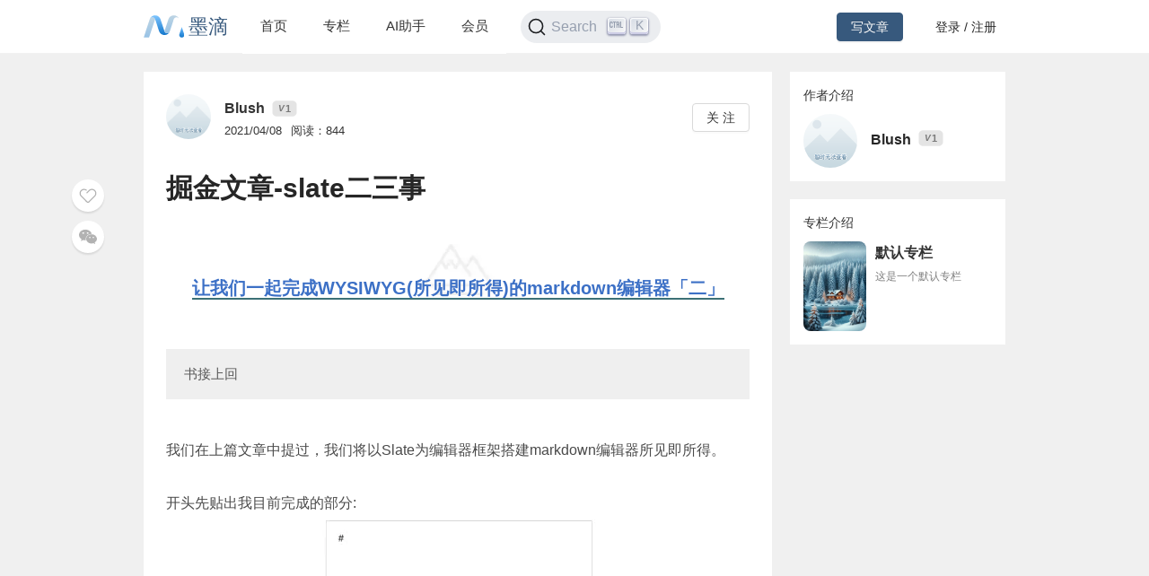

--- FILE ---
content_type: text/html; charset=utf-8
request_url: https://mdnice.com/writing/a8e2c5a5be5e4e5999d9c0db73711096
body_size: 8280
content:
<!DOCTYPE html><html><head><meta name="viewport" content="user-scalable=no,initial-scale=1,maximum-scale=1,minimum-scale=1,width=device-width,height=device-height"/><meta charSet="utf-8"/><meta http-equiv="X-UA-Compatible" content="IE=edge"/><link rel="icon" type="image/png" sizes="32x32" href="/favicon-32x32.png"/><link rel="icon" type="image/png" sizes="16x16" href="/favicon-16x16.png"/><title>墨滴社区</title><meta name="next-head-count" content="6"/><link rel="preload" href="/_next/static/css/99fd28c8.cbcf72ac.chunk.css" as="style"/><link rel="stylesheet" href="/_next/static/css/99fd28c8.cbcf72ac.chunk.css" data-n-g=""/><link rel="preload" href="/_next/static/css/styles.240886f5.chunk.css" as="style"/><link rel="stylesheet" href="/_next/static/css/styles.240886f5.chunk.css" data-n-g=""/><noscript data-n-css=""></noscript><link rel="preload" href="/_next/static/chunks/main-b82ae55c5b30400b5a69.js" as="script"/><link rel="preload" href="/_next/static/chunks/webpack-147ea3ada7109f6dc0bb.js" as="script"/><link rel="preload" href="/_next/static/chunks/framework.0c239260661ae1d12aa2.js" as="script"/><link rel="preload" href="/_next/static/chunks/99fd28c8.869b0eae3f0cff4d601b.js" as="script"/><link rel="preload" href="/_next/static/chunks/dac041ceed1ee26c1e16e104d2190d8271954285.cd3aa3673ce3a49984f4.js" as="script"/><link rel="preload" href="/_next/static/chunks/3a45ee718ef6ab18e4aa41a03d884c521e950c1a.20a0b4d90dbea97d9a42.js" as="script"/><link rel="preload" href="/_next/static/chunks/8d1bb844a74473ea14a7805fadcfb6e83056318c.98f84121cb582997d174.js" as="script"/><link rel="preload" href="/_next/static/chunks/35a9b86bf41ca55ed2bf693c4c3a53cae04657bf.b8d5ed0a5ca43af6dab5.js" as="script"/><link rel="preload" href="/_next/static/chunks/11c0df1a29bf33170b7983f4b17da2d6ebf5539f.0b2951295073cc9c7a9a.js" as="script"/><link rel="preload" href="/_next/static/chunks/c42987db7f01b8b025e2087b0353fe89e1a15fda.5c10d2ef2c1cd0f6e84d.js" as="script"/><link rel="preload" href="/_next/static/chunks/36668fb381692947118f0dea4552c43eecc985fe.9f92e9ed3bcc1cec2ce7.js" as="script"/><link rel="preload" href="/_next/static/chunks/d511d4d17304b938dec199dc3228edce191ed9da.217318f7577760e0f079.js" as="script"/><link rel="preload" href="/_next/static/chunks/0af79db2e64fe1cedba797d64ecc820b92eea113.689762280968d66a9a75.js" as="script"/><link rel="preload" href="/_next/static/chunks/770094b79bfecbe37a9c20ed6f3a97b62603965f.3b1285238eed570fa1bc.js" as="script"/><link rel="preload" href="/_next/static/chunks/b589fcb92c620b81a5585d8092dd58259bee2dc0.19c69bf3f382c0e572de.js" as="script"/><link rel="preload" href="/_next/static/chunks/3d27b0a58b6221ed73e89f6fd5bfe444aca439ff.af3b3ae017e7505aa53b.js" as="script"/><link rel="preload" href="/_next/static/chunks/346019a0dd6641a8c703d9101aeb4c33c0f746ae.34d4d1fdf107b5278e39.js" as="script"/><link rel="preload" href="/_next/static/chunks/styles.7f4a2a65eea97665d51a.js" as="script"/><link rel="preload" href="/_next/static/chunks/pages/_app-fa92648b3579ebab947a.js" as="script"/><link rel="preload" href="/_next/static/chunks/5464e60645fa37f73bec969fa8c00fdc859f8758.92a22c67709061d550c2.js" as="script"/><link rel="preload" href="/_next/static/chunks/4aa92f2a156bc93edc1811c37f5daeb87678f43a.bffeb261932a347c4ffb.js" as="script"/><link rel="preload" href="/_next/static/chunks/pages/writing/%5Bid%5D-15cd20bd9fa1bda23fdf.js" as="script"/><style data-styled="" data-styled-version="5.2.1">#nprogress .bar{background:#37597d;}/*!sc*/
#nprogress .peg{box-shadow:0 0 10px #37597d,0 0 5px #37597d;}/*!sc*/
#nprogress .spinner-icon{border-top-color:#37597d;border-left-color:#37597d;}/*!sc*/
data-styled.g4[id="sc-global-jgxDIz1"]{content:"sc-global-jgxDIz1,"}/*!sc*/
</style></head><body><div id="__next"></div><script id="__NEXT_DATA__" type="application/json">{"props":{"pageProps":{"query":{"id":"a8e2c5a5be5e4e5999d9c0db73711096"},"ieBrowser":false,"needRefresh":false,"writingDetail":{"id":431,"outId":"a8e2c5a5be5e4e5999d9c0db73711096","articleOutId":"a8e2c5a5be5e4e5999d9c0db73711096","html":"\u003ch1 data-tool=\"mdnice编辑器\" style=\"padding: 0px; font-weight: bold; color: black; font-size: 24px; text-align: center; background-image: url(https://files.mdnice.com/mountain_2.png); background-position: center top; background-repeat: no-repeat; background-size: 95px; line-height: 95px; margin-top: 38px; margin-bottom: 10px;\"\u003e\u003cspan class=\"prefix\" style=\"display: none;\"\u003e\u003c/span\u003e\u003cspan class=\"content\" style=\"font-size: 20px; color: rgb(60, 112, 198); border-bottom: 2px solid #3C7076;\"\u003e让我们一起完成WYSIWYG(所见即所得)的markdown编辑器「二」\u003c/span\u003e\u003cspan class=\"suffix\"\u003e\u003c/span\u003e\u003c/h1\u003e \n\u003cblockquote class=\"multiquote-1\" data-tool=\"mdnice编辑器\" style=\"border: none; font-size: 0.9em; overflow: auto; overflow-scrolling: touch; background: rgba(0, 0, 0, 0.05); color: #6a737d; padding-top: 10px; padding-bottom: 10px; padding-left: 20px; padding-right: 10px; margin-bottom: 20px; margin-top: 20px; padding: 15px 20px; line-height: 27px; background-color: rgb(239, 239, 239); border-left: none; display: block;\"\u003e \n \u003cp style=\"padding-bottom: 8px; padding-top: 23px; margin: 0px; line-height: 26px; padding: 0px; font-size: 15px; color: rgb(89,89,89);\"\u003e书接上回\u003c/p\u003e \n\u003c/blockquote\u003e \n\u003cp data-tool=\"mdnice编辑器\" style=\"font-size: 16px; padding-bottom: 8px; margin: 0; padding-top: 23px; color: rgb(74,74,74); line-height: 1.75em;\"\u003e我们在上篇文章中提过，我们将以Slate为编辑器框架搭建markdown编辑器所见即所得。\u003c/p\u003e \n\u003cp data-tool=\"mdnice编辑器\" style=\"font-size: 16px; padding-bottom: 8px; margin: 0; padding-top: 23px; color: rgb(74,74,74); line-height: 1.75em;\"\u003e开头先贴出我目前完成的部分: \u003cimg src=\"https://files.mdnice.com/user/6221/d93a1a38-1cf7-4daa-9247-587dd823f67d.gif\" alt style=\"display: block; margin: 0 auto; max-width: 100%; border-radius: 4px; margin-bottom: 25px;\"\u003e\u003c/p\u003e \n\u003cp data-tool=\"mdnice编辑器\" style=\"font-size: 16px; padding-bottom: 8px; margin: 0; padding-top: 23px; color: rgb(74,74,74); line-height: 1.75em;\"\u003e强烈推荐\u003ca href=\"https://remixicon.com/\" style=\"word-wrap: break-word; font-weight: bold; color: rgb(60, 112, 198); text-decoration: none; border-bottom: 1px solid rgb(60, 112, 198);\"\u003eremixicon\u003c/a\u003e，风格统一，icon量多，用过的开发都说好，适合我们这些视觉审美差的开发者。\u003c/p\u003e \n\u003cp data-tool=\"mdnice编辑器\" style=\"font-size: 16px; padding-bottom: 8px; margin: 0; padding-top: 23px; color: rgb(74,74,74); line-height: 1.75em;\"\u003e目前我完成了标题的所见即所得以及表格的所见即所得；图片目前完成了百分之五十，未来想支持多种功能，例如横屏滑动，九宫格布局....\u003c/p\u003e \n\u003ch1 data-tool=\"mdnice编辑器\" style=\"padding: 0px; font-weight: bold; color: black; font-size: 24px; text-align: center; background-image: url(https://files.mdnice.com/mountain_2.png); background-position: center top; background-repeat: no-repeat; background-size: 95px; line-height: 95px; margin-top: 38px; margin-bottom: 10px;\"\u003e\u003cspan class=\"prefix\" style=\"display: none;\"\u003e\u003c/span\u003e\u003cspan class=\"content\" style=\"font-size: 20px; color: rgb(60, 112, 198); border-bottom: 2px solid #3C7076;\"\u003eslate.js的前世今生\u003c/span\u003e\u003cspan class=\"suffix\"\u003e\u003c/span\u003e\u003c/h1\u003e \n\u003cblockquote class=\"multiquote-1\" data-tool=\"mdnice编辑器\" style=\"border: none; font-size: 0.9em; overflow: auto; overflow-scrolling: touch; background: rgba(0, 0, 0, 0.05); color: #6a737d; padding-top: 10px; padding-bottom: 10px; padding-left: 20px; padding-right: 10px; margin-bottom: 20px; margin-top: 20px; padding: 15px 20px; line-height: 27px; background-color: rgb(239, 239, 239); border-left: none; display: block;\"\u003e \n \u003cp style=\"padding-bottom: 8px; padding-top: 23px; margin: 0px; line-height: 26px; padding: 0px; font-size: 15px; color: rgb(89,89,89);\"\u003eslate简介\u003c/p\u003e \n\u003c/blockquote\u003e \n\u003cp data-tool=\"mdnice编辑器\" style=\"font-size: 16px; padding-bottom: 8px; margin: 0; padding-top: 23px; color: rgb(74,74,74); line-height: 1.75em;\"\u003eslate.js是一个「\u003cstrong style=\"font-weight: bold; line-height: 1.75em; color: rgb(74,74,74);\"\u003e非常轻量\u003c/strong\u003e」的编辑器框架，它没有集成任何功能，只提供了一个插件扩展机制让开发者去实现自己想要的功能，可插拔性高，轻量化操作，同时，它与「\u003cstrong style=\"font-weight: bold; line-height: 1.75em; color: rgb(74,74,74);\"\u003e视图\u003c/strong\u003e」无关，它将视图层独立封装为\u003ccode style=\"font-size: 14px; word-wrap: break-word; padding: 2px 4px; border-radius: 4px; margin: 0 2px; background-color: rgba(27,31,35,.05); font-family: Operator Mono, Consolas, Monaco, Menlo, monospace; word-break: break-all; color: rgb(60, 112, 198);\"\u003eslate-react\u003c/code\u003e，Slate.js自己定义了一套脱离UI实现的数据模型，本文采用的slatejs版本号为：\u003ccode style=\"font-size: 14px; word-wrap: break-word; padding: 2px 4px; border-radius: 4px; margin: 0 2px; background-color: rgba(27,31,35,.05); font-family: Operator Mono, Consolas, Monaco, Menlo, monospace; word-break: break-all; color: rgb(60, 112, 198);\"\u003e0.57.1\u003c/code\u003e.\u003c/p\u003e \n\u003cblockquote class=\"multiquote-1\" data-tool=\"mdnice编辑器\" style=\"border: none; font-size: 0.9em; overflow: auto; overflow-scrolling: touch; background: rgba(0, 0, 0, 0.05); color: #6a737d; padding-top: 10px; padding-bottom: 10px; padding-left: 20px; padding-right: 10px; margin-bottom: 20px; margin-top: 20px; padding: 15px 20px; line-height: 27px; background-color: rgb(239, 239, 239); border-left: none; display: block;\"\u003e \n \u003cp style=\"padding-bottom: 8px; padding-top: 23px; margin: 0px; line-height: 26px; padding: 0px; font-size: 15px; color: rgb(89,89,89);\"\u003e它像极了angular\u003c/p\u003e \n\u003c/blockquote\u003e \n\u003cp data-tool=\"mdnice编辑器\" style=\"font-size: 16px; padding-bottom: 8px; margin: 0; padding-top: 23px; color: rgb(74,74,74); line-height: 1.75em;\"\u003e说它像angular不是说框架层，而是Slate的历程和angular相似，经历了一次大的改版，去除了之前的很多API以及语言选型从JavaScript转为了typescript。\u003c/p\u003e \n\u003cp data-tool=\"mdnice编辑器\" style=\"font-size: 16px; padding-bottom: 8px; margin: 0; padding-top: 23px; color: rgb(74,74,74); line-height: 1.75em;\"\u003e在github上能搜到的利用slatejs做的编辑器，很大一部分是建立在最初版本的slatejs：\u003ccode style=\"font-size: 14px; word-wrap: break-word; padding: 2px 4px; border-radius: 4px; margin: 0 2px; background-color: rgba(27,31,35,.05); font-family: Operator Mono, Consolas, Monaco, Menlo, monospace; word-break: break-all; color: rgb(60, 112, 198);\"\u003e0.4x.x\u003c/code\u003e上的，就连Slate.js官方文档为了照顾使用之前版本的开发者，也会出一个main版本和\u003ccode style=\"font-size: 14px; word-wrap: break-word; padding: 2px 4px; border-radius: 4px; margin: 0 2px; background-color: rgba(27,31,35,.05); font-family: Operator Mono, Consolas, Monaco, Menlo, monospace; word-break: break-all; color: rgb(60, 112, 198);\"\u003e0.47\u003c/code\u003e版本的文档。\u003c/p\u003e \n\u003ch1 data-tool=\"mdnice编辑器\" style=\"padding: 0px; font-weight: bold; color: black; font-size: 24px; text-align: center; background-image: url(https://files.mdnice.com/mountain_2.png); background-position: center top; background-repeat: no-repeat; background-size: 95px; line-height: 95px; margin-top: 38px; margin-bottom: 10px;\"\u003e\u003cspan class=\"prefix\" style=\"display: none;\"\u003e\u003c/span\u003e\u003cspan class=\"content\" style=\"font-size: 20px; color: rgb(60, 112, 198); border-bottom: 2px solid #3C7076;\"\u003eslate架构简介\u003c/span\u003e\u003cspan class=\"suffix\"\u003e\u003c/span\u003e\u003c/h1\u003e \n\u003cp data-tool=\"mdnice编辑器\" style=\"font-size: 16px; padding-bottom: 8px; margin: 0; padding-top: 23px; color: rgb(74,74,74); line-height: 1.75em;\"\u003eslate作为一个编辑器框架，他的分层设计明显，仓库下包含四个模块：\u003c/p\u003e \n\u003cul data-tool=\"mdnice编辑器\" style=\"margin-top: 8px; margin-bottom: 8px; padding-left: 25px; color: black; list-style-type: disc;\"\u003e \n \u003cli\u003e\n  \u003csection style=\"margin-top: 5px; margin-bottom: 5px; line-height: 26px; text-align: left; color: rgb(1,1,1); font-weight: 500;\"\u003e\n   slate：核心，他定义了数据模型(model)，操作模型的方法和编辑器实例本身\n  \u003c/section\u003e\u003c/li\u003e\n \u003cli\u003e\n  \u003csection style=\"margin-top: 5px; margin-bottom: 5px; line-height: 26px; text-align: left; color: rgb(1,1,1); font-weight: 500;\"\u003e\n   slate-react： 以插件的形式提供了DOM渲染和用户交互能力，包括光标，快捷键等等。。。\n  \u003c/section\u003e\u003c/li\u003e\n \u003cli\u003e\n  \u003csection style=\"margin-top: 5px; margin-bottom: 5px; line-height: 26px; text-align: left; color: rgb(1,1,1); font-weight: 500;\"\u003e\n   slate-history：以插件的形式提供 undo/redo 能力\n  \u003c/section\u003e\u003c/li\u003e\n \u003cli\u003e\n  \u003csection style=\"margin-top: 5px; margin-bottom: 5px; line-height: 26px; text-align: left; color: rgb(1,1,1); font-weight: 500;\"\u003e\n   slate-hyperscript：让 用户能够使用jsx的语法创建slate的数据，项目中没有使用到，故暂不会介绍此处\n  \u003c/section\u003e\u003c/li\u003e\n\u003c/ul\u003e \n\u003ch2 data-tool=\"mdnice编辑器\" style=\"padding: 0px; font-weight: bold; color: black; font-size: 22px; display: block; text-align: center; background-image: url(https://files.mdnice.com/mountain_2.png); background-position: center center; background-repeat: no-repeat; background-attachment: initial; background-origin: initial; background-clip: initial; background-size: 63px; margin-top: 38px; margin-bottom: 10px;\"\u003e\u003cspan class=\"prefix\" style=\"display: none;\"\u003e\u003c/span\u003e\u003cspan class=\"content\" style=\"text-align: center; display: inline-block; height: 38px; line-height: 42px; color: rgb(60, 112, 198); background-position: left center; background-repeat: no-repeat; background-attachment: initial; background-origin: initial; background-clip: initial; background-size: 63px; margin-top: 38px; font-size: 18px; margin-bottom: 10px;\"\u003estate(model)\u003c/span\u003e\u003cspan class=\"suffix\"\u003e\u003c/span\u003e\u003c/h2\u003e \n\u003cp data-tool=\"mdnice编辑器\" style=\"font-size: 16px; padding-bottom: 8px; margin: 0; padding-top: 23px; color: rgb(74,74,74); line-height: 1.75em;\"\u003e这是slate的核心区域，它提供的API在官方文档上不够全面，但是在\u003ca href=\"https://github.com/ianstormtaylor/slate/tree/main/docs/api\" style=\"word-wrap: break-word; font-weight: bold; color: rgb(60, 112, 198); text-decoration: none; border-bottom: 1px solid rgb(60, 112, 198);\"\u003egithub\u003c/a\u003e上提示的很全面。\u003c/p\u003e \n\u003cblockquote class=\"multiquote-1\" data-tool=\"mdnice编辑器\" style=\"border: none; font-size: 0.9em; overflow: auto; overflow-scrolling: touch; background: rgba(0, 0, 0, 0.05); color: #6a737d; padding-top: 10px; padding-bottom: 10px; padding-left: 20px; padding-right: 10px; margin-bottom: 20px; margin-top: 20px; padding: 15px 20px; line-height: 27px; background-color: rgb(239, 239, 239); border-left: none; display: block;\"\u003e \n \u003cp style=\"padding-bottom: 8px; padding-top: 23px; margin: 0px; line-height: 26px; padding: 0px; font-size: 15px; color: rgb(89,89,89);\"\u003e工欲善其事，必先利其器\u003c/p\u003e \n\u003c/blockquote\u003e \n\u003cp data-tool=\"mdnice编辑器\" style=\"font-size: 16px; padding-bottom: 8px; margin: 0; padding-top: 23px; color: rgb(74,74,74); line-height: 1.75em;\"\u003e要想使用slate构建编辑器，那必须要了解他的构造。\u003c/p\u003e \n\u003ch3 data-tool=\"mdnice编辑器\" style=\"margin-top: 30px; margin-bottom: 15px; padding: 0px; font-weight: bold; color: black; font-size: 20px;\"\u003e\u003cspan style=\"background-image: url(https://files.mdnice.com/mountain_1.png); background-size: 15px 15px; display: inline-block; width: 15px; height: 15px; line-height: 15px; margin-bottom: -1px;\"\u003e\u003c/span\u003e\u003cspan class=\"prefix\" style=\"display: none;\"\u003e\u003c/span\u003e\u003cspan class=\"content\" style=\"font-size: 16px; font-weight: bold; display: inline-block; margin-left: 8px; color: rgb(60,112,198);\"\u003emodel结构\u003c/span\u003e\u003cspan class=\"suffix\" style=\"display: none;\"\u003e\u003c/span\u003e\u003c/h3\u003e \n\u003cp data-tool=\"mdnice编辑器\" style=\"font-size: 16px; padding-bottom: 8px; margin: 0; padding-top: 23px; color: rgb(74,74,74); line-height: 1.75em;\"\u003estate它是以树形结构来创建和存储文档内容的，树形结构的节点类型为Node：\u003c/p\u003e \n\u003cpre class=\"custom\" data-tool=\"mdnice编辑器\" style=\"margin-top: 10px; margin-bottom: 10px; border-radius: 5px; box-shadow: rgba(0, 0, 0, 0.55) 0px 2px 10px;\"\u003e\u003cspan style=\"display: block; background: url(https://files.mdnice.com/point.png); height: 30px; width: 100%; background-size: 40px; background-repeat: no-repeat; background-color: #282c34; margin-bottom: -7px; border-radius: 5px; background-position: 10px 10px;\"\u003e\u003c/span\u003e\u003ccode class=\"hljs\" style=\"overflow-x: auto; padding: 16px; color: #abb2bf; display: -webkit-box; font-family: Operator Mono, Consolas, Monaco, Menlo, monospace; font-size: 12px; -webkit-overflow-scrolling: touch; padding-top: 15px; background: #282c34; border-radius: 5px;\"\u003e\u003cspan class=\"hljs-keyword\" style=\"color: #c678dd; line-height: 26px;\"\u003eexport\u003c/span\u003e\u0026nbsp;\u003cspan class=\"hljs-keyword\" style=\"color: #c678dd; line-height: 26px;\"\u003etype\u003c/span\u003e\u0026nbsp;Node\u0026nbsp;=\u0026nbsp;Editor\u0026nbsp;|\u0026nbsp;Element\u0026nbsp;|\u0026nbsp;Text\u003cbr\u003e\u003cbr\u003e\u003cspan class=\"hljs-keyword\" style=\"color: #c678dd; line-height: 26px;\"\u003eexport\u003c/span\u003e\u0026nbsp;\u003cspan class=\"hljs-keyword\" style=\"color: #c678dd; line-height: 26px;\"\u003einterface\u003c/span\u003e\u0026nbsp;Element\u0026nbsp;{\u003cbr\u003e\u0026nbsp;\u0026nbsp;children:\u0026nbsp;Node[]\u003cbr\u003e\u0026nbsp;\u0026nbsp;[key:\u0026nbsp;\u003cspan class=\"hljs-built_in\" style=\"color: #e6c07b; line-height: 26px;\"\u003estring\u003c/span\u003e]:\u0026nbsp;unknown\u003cbr\u003e}\u003cbr\u003e\u003cbr\u003e\u003cspan class=\"hljs-keyword\" style=\"color: #c678dd; line-height: 26px;\"\u003eexport\u003c/span\u003e\u0026nbsp;\u003cspan class=\"hljs-keyword\" style=\"color: #c678dd; line-height: 26px;\"\u003einterface\u003c/span\u003e\u0026nbsp;Text\u0026nbsp;{\u003cbr\u003e\u0026nbsp;\u0026nbsp;text:\u0026nbsp;\u003cspan class=\"hljs-built_in\" style=\"color: #e6c07b; line-height: 26px;\"\u003estring\u003c/span\u003e\u003cbr\u003e\u0026nbsp;\u0026nbsp;[key:\u0026nbsp;\u003cspan class=\"hljs-built_in\" style=\"color: #e6c07b; line-height: 26px;\"\u003estring\u003c/span\u003e]:\u0026nbsp;unknown\u003cbr\u003e}\u003cbr\u003e\u003c/code\u003e\u003c/pre\u003e \n\u003cul data-tool=\"mdnice编辑器\" style=\"margin-top: 8px; margin-bottom: 8px; padding-left: 25px; color: black; list-style-type: disc;\"\u003e \n \u003cli\u003e\n  \u003csection style=\"margin-top: 5px; margin-bottom: 5px; line-height: 26px; text-align: left; color: rgb(1,1,1); font-weight: 500;\"\u003e\n   Element 类型含有 children 属性，可以作为其他 Node 的父节点\n  \u003c/section\u003e\u003c/li\u003e\n \u003cli\u003e\n  \u003csection style=\"margin-top: 5px; margin-bottom: 5px; line-height: 26px; text-align: left; color: rgb(1,1,1); font-weight: 500;\"\u003e\n   Editor 可以看作是一种特殊的 Element ，它既是编辑器实例类型，也是文档树的根节点\n  \u003c/section\u003e\u003c/li\u003e\n \u003cli\u003e\n  \u003csection style=\"margin-top: 5px; margin-bottom: 5px; line-height: 26px; text-align: left; color: rgb(1,1,1); font-weight: 500;\"\u003e\n   Text 类型是树的叶子结点，包含文字信息\n  \u003c/section\u003e\u003c/li\u003e\n\u003c/ul\u003e \n\u003cp data-tool=\"mdnice编辑器\" style=\"font-size: 16px; padding-bottom: 8px; margin: 0; padding-top: 23px; color: rgb(74,74,74); line-height: 1.75em;\"\u003e他不会限制我们传入的数据类型，这让我们可以自行扩展Node的属性，但是相应的Node类型中必须包含的是\u003ccode style=\"font-size: 14px; word-wrap: break-word; padding: 2px 4px; border-radius: 4px; margin: 0 2px; background-color: rgba(27,31,35,.05); font-family: Operator Mono, Consolas, Monaco, Menlo, monospace; word-break: break-all; color: rgb(60, 112, 198);\"\u003echildren\u003c/code\u003e，例如我们定义了一个image类型的Node节点：\u003c/p\u003e \n\u003cpre class=\"custom\" data-tool=\"mdnice编辑器\" style=\"margin-top: 10px; margin-bottom: 10px; border-radius: 5px; box-shadow: rgba(0, 0, 0, 0.55) 0px 2px 10px;\"\u003e\u003cspan style=\"display: block; background: url(https://files.mdnice.com/point.png); height: 30px; width: 100%; background-size: 40px; background-repeat: no-repeat; background-color: #282c34; margin-bottom: -7px; border-radius: 5px; background-position: 10px 10px;\"\u003e\u003c/span\u003e\u003ccode class=\"hljs\" style=\"overflow-x: auto; padding: 16px; color: #abb2bf; display: -webkit-box; font-family: Operator Mono, Consolas, Monaco, Menlo, monospace; font-size: 12px; -webkit-overflow-scrolling: touch; padding-top: 15px; background: #282c34; border-radius: 5px;\"\u003e\u003cspan class=\"hljs-keyword\" style=\"color: #c678dd; line-height: 26px;\"\u003eexport\u003c/span\u003e\u0026nbsp;\u003cspan class=\"hljs-keyword\" style=\"color: #c678dd; line-height: 26px;\"\u003econst\u003c/span\u003e\u0026nbsp;imageNode\u0026nbsp;=\u0026nbsp;(str:\u0026nbsp;\u003cspan class=\"hljs-built_in\" style=\"color: #e6c07b; line-height: 26px;\"\u003estring\u003c/span\u003e,\u0026nbsp;link:\u0026nbsp;\u003cspan class=\"hljs-built_in\" style=\"color: #e6c07b; line-height: 26px;\"\u003estring\u003c/span\u003e):\u0026nbsp;\u003cspan class=\"hljs-function\" style=\"line-height: 26px;\"\u003e\u003cspan class=\"hljs-params\" style=\"line-height: 26px;\"\u003eNode\u003c/span\u003e\u0026nbsp;=\u0026gt;\u003c/span\u003e\u0026nbsp;{\u003cbr\u003e\u0026nbsp;\u0026nbsp;\u0026nbsp;\u0026nbsp;\u003cspan class=\"hljs-keyword\" style=\"color: #c678dd; line-height: 26px;\"\u003ereturn\u003c/span\u003e\u0026nbsp;{\u003cbr\u003e\u0026nbsp;\u0026nbsp;\u0026nbsp;\u0026nbsp;\u0026nbsp;\u0026nbsp;\u0026nbsp;\u0026nbsp;\u003cspan class=\"hljs-keyword\" style=\"color: #c678dd; line-height: 26px;\"\u003etype\u003c/span\u003e:\u0026nbsp;\u003cspan class=\"hljs-string\" style=\"color: #98c379; line-height: 26px;\"\u003e\"image\"\u003c/span\u003e,\u003cbr\u003e\u0026nbsp;\u0026nbsp;\u0026nbsp;\u0026nbsp;\u0026nbsp;\u0026nbsp;\u0026nbsp;\u0026nbsp;url:\u0026nbsp;link,\u003cbr\u003e\u0026nbsp;\u0026nbsp;\u0026nbsp;\u0026nbsp;\u0026nbsp;\u0026nbsp;\u0026nbsp;\u0026nbsp;desc:\u0026nbsp;str,\u003cbr\u003e\u0026nbsp;\u0026nbsp;\u0026nbsp;\u0026nbsp;\u0026nbsp;\u0026nbsp;\u0026nbsp;\u0026nbsp;children:\u0026nbsp;[{\u0026nbsp;text:\u0026nbsp;str\u0026nbsp;}]\u003cbr\u003e\u0026nbsp;\u0026nbsp;\u0026nbsp;\u0026nbsp;}\u003cbr\u003e};\u003cbr\u003e\u003cbr\u003e\u003cspan class=\"hljs-comment\" style=\"color: #5c6370; font-style: italic; line-height: 26px;\"\u003e//\u0026nbsp;跟踪编辑器中\u0026nbsp;value\u0026nbsp;的值。\u003c/span\u003e\u003cbr\u003e\u003cspan class=\"hljs-keyword\" style=\"color: #c678dd; line-height: 26px;\"\u003econst\u003c/span\u003e\u0026nbsp;[value,\u0026nbsp;setValue]\u0026nbsp;=\u0026nbsp;useState([\u003cbr\u003e\u0026nbsp;\u0026nbsp;\u0026nbsp;imageNode(\u003cspan class=\"hljs-string\" style=\"color: #98c379; line-height: 26px;\"\u003e'ceshi'\u003c/span\u003e,\u0026nbsp;\u003cspan class=\"hljs-string\" style=\"color: #98c379; line-height: 26px;\"\u003e'https://baidu.com'\u003c/span\u003e),\u003cbr\u003e]\u0026nbsp;\u003cspan class=\"hljs-keyword\" style=\"color: #c678dd; line-height: 26px;\"\u003eas\u003c/span\u003e\u0026nbsp;Node[]);\u003cbr\u003e\u003c/code\u003e\u003c/pre\u003e \n\u003cp data-tool=\"mdnice编辑器\" style=\"font-size: 16px; padding-bottom: 8px; margin: 0; padding-top: 23px; color: rgb(74,74,74); line-height: 1.75em;\"\u003e那么为什么slate要采用树形结构来描述文档内容呢？\u003c/p\u003e \n\u003cul data-tool=\"mdnice编辑器\" style=\"margin-top: 8px; margin-bottom: 8px; padding-left: 25px; color: black; list-style-type: disc;\"\u003e \n \u003cli\u003e\n  \u003csection style=\"margin-top: 5px; margin-bottom: 5px; line-height: 26px; text-align: left; color: rgb(1,1,1); font-weight: 500;\"\u003e\n   富文本文档本来就含有层次信息，例如，paragraph。text等，用树形结构描述符合我们开发者的直觉感官\n  \u003c/section\u003e\u003c/li\u003e\n \u003cli\u003e\n  \u003csection style=\"margin-top: 5px; margin-bottom: 5px; line-height: 26px; text-align: left; color: rgb(1,1,1); font-weight: 500;\"\u003e\n   文本和属性信息存在一处，方便我们获取文字的同时获取属性信息\n  \u003c/section\u003e\u003c/li\u003e\n \u003cli\u003e\n  \u003csection style=\"margin-top: 5px; margin-bottom: 5px; line-height: 26px; text-align: left; color: rgb(1,1,1); font-weight: 500;\"\u003e\n   方便递归操作\n  \u003c/section\u003e\u003c/li\u003e\n\u003c/ul\u003e \n\u003ch4 data-tool=\"mdnice编辑器\" style=\"margin-top: 30px; margin-bottom: 15px; padding: 0px; font-weight: bold; color: black; font-size: 18px;\"\u003e\u003cspan class=\"prefix\" style=\"display: none;\"\u003e\u003c/span\u003e\u003cspan class=\"content\"\u003eeditor\u003c/span\u003e\u003cspan class=\"suffix\" style=\"display: none;\"\u003e\u003c/span\u003e\u003c/h4\u003e \n\u003cp data-tool=\"mdnice编辑器\" style=\"font-size: 16px; padding-bottom: 8px; margin: 0; padding-top: 23px; color: rgb(74,74,74); line-height: 1.75em;\"\u003e我们可以实时拿到editor对象，如截图所示：\u003c/p\u003e \n\u003cfigure data-tool=\"mdnice编辑器\" style=\"margin: 0; margin-top: 10px; margin-bottom: 10px; display: flex; flex-direction: column; justify-content: center; align-items: center;\"\u003e\n \u003cimg src=\"https://files.mdnice.com/user/6221/1017284d-fa4a-46b0-9998-344103de18b0.png\" alt style=\"display: block; margin: 0 auto; max-width: 100%; border-radius: 4px; margin-bottom: 25px;\"\u003e\n\u003c/figure\u003e \n\u003cp data-tool=\"mdnice编辑器\" style=\"font-size: 16px; padding-bottom: 8px; margin: 0; padding-top: 23px; color: rgb(74,74,74); line-height: 1.75em;\"\u003e通过截图，我们可以知道editor提供children去存储我们的Node节点，同时提供了很多全局的方法供我们去使用，例如\u003ccode style=\"font-size: 14px; word-wrap: break-word; padding: 2px 4px; border-radius: 4px; margin: 0 2px; background-color: rgba(27,31,35,.05); font-family: Operator Mono, Consolas, Monaco, Menlo, monospace; word-break: break-all; color: rgb(60, 112, 198);\"\u003einsertNodes 插入节点\u003c/code\u003e \u003ccode style=\"font-size: 14px; word-wrap: break-word; padding: 2px 4px; border-radius: 4px; margin: 0 2px; background-color: rgba(27,31,35,.05); font-family: Operator Mono, Consolas, Monaco, Menlo, monospace; word-break: break-all; color: rgb(60, 112, 198);\"\u003eremoveNode删除节点\u003c/code\u003e等等\u003c/p\u003e \n\u003ch3 data-tool=\"mdnice编辑器\" style=\"margin-top: 30px; margin-bottom: 15px; padding: 0px; font-weight: bold; color: black; font-size: 20px;\"\u003e\u003cspan style=\"background-image: url(https://files.mdnice.com/mountain_1.png); background-size: 15px 15px; display: inline-block; width: 15px; height: 15px; line-height: 15px; margin-bottom: -1px;\"\u003e\u003c/span\u003e\u003cspan class=\"prefix\" style=\"display: none;\"\u003e\u003c/span\u003e\u003cspan class=\"content\" style=\"font-size: 16px; font-weight: bold; display: inline-block; margin-left: 8px; color: rgb(60,112,198);\"\u003e光标和选区 selection\u003c/span\u003e\u003cspan class=\"suffix\" style=\"display: none;\"\u003e\u003c/span\u003e\u003c/h3\u003e \n\u003cp data-tool=\"mdnice编辑器\" style=\"font-size: 16px; padding-bottom: 8px; margin: 0; padding-top: 23px; color: rgb(74,74,74); line-height: 1.75em;\"\u003e有了model还需要selection选区，slate的选区采用的是Path+offset的设计。\u003c/p\u003e \n\u003cp data-tool=\"mdnice编辑器\" style=\"font-size: 16px; padding-bottom: 8px; margin: 0; padding-top: 23px; color: rgb(74,74,74); line-height: 1.75em;\"\u003ePath是一个number类型的数组：\u003c/p\u003e \n\u003cpre class=\"custom\" data-tool=\"mdnice编辑器\" style=\"margin-top: 10px; margin-bottom: 10px; border-radius: 5px; box-shadow: rgba(0, 0, 0, 0.55) 0px 2px 10px;\"\u003e\u003cspan style=\"display: block; background: url(https://files.mdnice.com/point.png); height: 30px; width: 100%; background-size: 40px; background-repeat: no-repeat; background-color: #282c34; margin-bottom: -7px; border-radius: 5px; background-position: 10px 10px;\"\u003e\u003c/span\u003e\u003ccode class=\"hljs\" style=\"overflow-x: auto; padding: 16px; color: #abb2bf; display: -webkit-box; font-family: Operator Mono, Consolas, Monaco, Menlo, monospace; font-size: 12px; -webkit-overflow-scrolling: touch; padding-top: 15px; background: #282c34; border-radius: 5px;\"\u003e\u003cspan class=\"hljs-keyword\" style=\"color: #c678dd; line-height: 26px;\"\u003eexport\u003c/span\u003e\u0026nbsp;\u003cspan class=\"hljs-keyword\" style=\"color: #c678dd; line-height: 26px;\"\u003etype\u003c/span\u003e\u0026nbsp;Path\u0026nbsp;=\u0026nbsp;\u003cspan class=\"hljs-built_in\" style=\"color: #e6c07b; line-height: 26px;\"\u003enumber\u003c/span\u003e[]\u003cbr\u003e\u003c/code\u003e\u003c/pre\u003e \n\u003cp data-tool=\"mdnice编辑器\" style=\"font-size: 16px; padding-bottom: 8px; margin: 0; padding-top: 23px; color: rgb(74,74,74); line-height: 1.75em;\"\u003e它代表的是一个Node和他的祖先节点，以及在各自的上一级祖先节点的children数组中的index：\u003c/p\u003e \n\u003cfigure data-tool=\"mdnice编辑器\" style=\"margin: 0; margin-top: 10px; margin-bottom: 10px; display: flex; flex-direction: column; justify-content: center; align-items: center;\"\u003e\n \u003cimg src=\"https://files.mdnice.com/user/6221/9beba494-aefe-4125-af3b-31a7ef884e93.png\" alt style=\"display: block; margin: 0 auto; max-width: 100%; border-radius: 4px; margin-bottom: 25px;\"\u003e\n\u003c/figure\u003e \n\u003cp data-tool=\"mdnice编辑器\" style=\"font-size: 16px; padding-bottom: 8px; margin: 0; padding-top: 23px; color: rgb(74,74,74); line-height: 1.75em;\"\u003e例如上图就是第一行的第一个元素。\u003c/p\u003e \n\u003cp data-tool=\"mdnice编辑器\" style=\"font-size: 16px; padding-bottom: 8px; margin: 0; padding-top: 23px; color: rgb(74,74,74); line-height: 1.75em;\"\u003eoffset 则是对于 Text 类型的节点而言，代表光标在文本串中的 index 位置。\u003c/p\u003e \n\u003cp data-tool=\"mdnice编辑器\" style=\"font-size: 16px; padding-bottom: 8px; margin: 0; padding-top: 23px; color: rgb(74,74,74); line-height: 1.75em;\"\u003ePath 加上 offet 即构成了 Point 类型，即可表示 model 中的一个位置。\u003c/p\u003e \n\u003cpre class=\"custom\" data-tool=\"mdnice编辑器\" style=\"margin-top: 10px; margin-bottom: 10px; border-radius: 5px; box-shadow: rgba(0, 0, 0, 0.55) 0px 2px 10px;\"\u003e\u003cspan style=\"display: block; background: url(https://files.mdnice.com/point.png); height: 30px; width: 100%; background-size: 40px; background-repeat: no-repeat; background-color: #282c34; margin-bottom: -7px; border-radius: 5px; background-position: 10px 10px;\"\u003e\u003c/span\u003e\u003ccode class=\"hljs\" style=\"overflow-x: auto; padding: 16px; color: #abb2bf; display: -webkit-box; font-family: Operator Mono, Consolas, Monaco, Menlo, monospace; font-size: 12px; -webkit-overflow-scrolling: touch; padding-top: 15px; background: #282c34; border-radius: 5px;\"\u003e\u003cspan class=\"hljs-keyword\" style=\"color: #c678dd; line-height: 26px;\"\u003eexport\u003c/span\u003e\u0026nbsp;\u003cspan class=\"hljs-keyword\" style=\"color: #c678dd; line-height: 26px;\"\u003einterface\u003c/span\u003e\u0026nbsp;Point\u0026nbsp;{\u003cbr\u003e\u0026nbsp;\u0026nbsp;path:\u0026nbsp;Path\u003cbr\u003e\u0026nbsp;\u0026nbsp;offset:\u0026nbsp;\u003cspan class=\"hljs-built_in\" style=\"color: #e6c07b; line-height: 26px;\"\u003enumber\u003c/span\u003e\u003cbr\u003e}\u003cbr\u003e\u003c/code\u003e\u003c/pre\u003e \n\u003cp data-tool=\"mdnice编辑器\" style=\"font-size: 16px; padding-bottom: 8px; margin: 0; padding-top: 23px; color: rgb(74,74,74); line-height: 1.75em;\"\u003e两个 Point 类型即可组合为一个 Range，表示选区。\u003c/p\u003e \n\u003cpre class=\"custom\" data-tool=\"mdnice编辑器\" style=\"margin-top: 10px; margin-bottom: 10px; border-radius: 5px; box-shadow: rgba(0, 0, 0, 0.55) 0px 2px 10px;\"\u003e\u003cspan style=\"display: block; background: url(https://files.mdnice.com/point.png); height: 30px; width: 100%; background-size: 40px; background-repeat: no-repeat; background-color: #282c34; margin-bottom: -7px; border-radius: 5px; background-position: 10px 10px;\"\u003e\u003c/span\u003e\u003ccode class=\"hljs\" style=\"overflow-x: auto; padding: 16px; color: #abb2bf; display: -webkit-box; font-family: Operator Mono, Consolas, Monaco, Menlo, monospace; font-size: 12px; -webkit-overflow-scrolling: touch; padding-top: 15px; background: #282c34; border-radius: 5px;\"\u003e\u003cbr\u003e\u003cspan class=\"hljs-keyword\" style=\"color: #c678dd; line-height: 26px;\"\u003eexport\u003c/span\u003e\u0026nbsp;\u003cspan class=\"hljs-keyword\" style=\"color: #c678dd; line-height: 26px;\"\u003einterface\u003c/span\u003e\u0026nbsp;Range\u0026nbsp;{\u003cbr\u003e\u0026nbsp;\u0026nbsp;anchor:\u0026nbsp;Point\u0026nbsp;\u003cspan class=\"hljs-comment\" style=\"color: #5c6370; font-style: italic; line-height: 26px;\"\u003e//\u0026nbsp;选区开始的位置\u003c/span\u003e\u003cbr\u003e\u0026nbsp;\u0026nbsp;focus:\u0026nbsp;Point\u0026nbsp;\u003cspan class=\"hljs-comment\" style=\"color: #5c6370; font-style: italic; line-height: 26px;\"\u003e//\u0026nbsp;选区结束的位置\u003c/span\u003e\u003cbr\u003e}\u003cbr\u003e\u003cbr\u003e\u003c/code\u003e\u003c/pre\u003e \n\u003ch2 data-tool=\"mdnice编辑器\" style=\"padding: 0px; font-weight: bold; color: black; font-size: 22px; display: block; text-align: center; background-image: url(https://files.mdnice.com/mountain_2.png); background-position: center center; background-repeat: no-repeat; background-attachment: initial; background-origin: initial; background-clip: initial; background-size: 63px; margin-top: 38px; margin-bottom: 10px;\"\u003e\u003cspan class=\"prefix\" style=\"display: none;\"\u003e\u003c/span\u003e\u003cspan class=\"content\" style=\"text-align: center; display: inline-block; height: 38px; line-height: 42px; color: rgb(60, 112, 198); background-position: left center; background-repeat: no-repeat; background-attachment: initial; background-origin: initial; background-clip: initial; background-size: 63px; margin-top: 38px; font-size: 18px; margin-bottom: 10px;\"\u003e如何对model进行变更---Transforms\u003c/span\u003e\u003cspan class=\"suffix\"\u003e\u003c/span\u003e\u003c/h2\u003e \n\u003cp data-tool=\"mdnice编辑器\" style=\"font-size: 16px; padding-bottom: 8px; margin: 0; padding-top: 23px; color: rgb(74,74,74); line-height: 1.75em;\"\u003eTransforms了很多的方法，这些方法大致分成四种类型：\u003c/p\u003e \n\u003cpre class=\"custom\" data-tool=\"mdnice编辑器\" style=\"margin-top: 10px; margin-bottom: 10px; border-radius: 5px; box-shadow: rgba(0, 0, 0, 0.55) 0px 2px 10px;\"\u003e\u003cspan style=\"display: block; background: url(https://files.mdnice.com/point.png); height: 30px; width: 100%; background-size: 40px; background-repeat: no-repeat; background-color: #282c34; margin-bottom: -7px; border-radius: 5px; background-position: 10px 10px;\"\u003e\u003c/span\u003e\u003ccode class=\"hljs\" style=\"overflow-x: auto; padding: 16px; color: #abb2bf; display: -webkit-box; font-family: Operator Mono, Consolas, Monaco, Menlo, monospace; font-size: 12px; -webkit-overflow-scrolling: touch; padding-top: 15px; background: #282c34; border-radius: 5px;\"\u003e\u003cspan class=\"hljs-keyword\" style=\"color: #c678dd; line-height: 26px;\"\u003eexport\u003c/span\u003e\u0026nbsp;\u003cspan class=\"hljs-keyword\" style=\"color: #c678dd; line-height: 26px;\"\u003econst\u003c/span\u003e\u0026nbsp;Transforms\u0026nbsp;=\u0026nbsp;{\u003cbr\u003e\u0026nbsp;\u0026nbsp;...GeneralTransforms,\u003cbr\u003e\u0026nbsp;\u0026nbsp;...NodeTransforms,\u003cbr\u003e\u0026nbsp;\u0026nbsp;...SelectionTransforms,\u003cbr\u003e\u0026nbsp;\u0026nbsp;...TextTransforms,\u003cbr\u003e}\u003cbr\u003e\u003c/code\u003e\u003c/pre\u003e \n\u003cul data-tool=\"mdnice编辑器\" style=\"margin-top: 8px; margin-bottom: 8px; padding-left: 25px; color: black; list-style-type: disc;\"\u003e \n \u003cli\u003e\n  \u003csection style=\"margin-top: 5px; margin-bottom: 5px; line-height: 26px; text-align: left; color: rgb(1,1,1); font-weight: 500;\"\u003e\n   NodeTransforms：对 Node 的操作方法\n  \u003c/section\u003e\u003c/li\u003e\n \u003cli\u003e\n  \u003csection style=\"margin-top: 5px; margin-bottom: 5px; line-height: 26px; text-align: left; color: rgb(1,1,1); font-weight: 500;\"\u003e\n   SelectionTransforms：对选区的操作方法\n  \u003c/section\u003e\u003c/li\u003e\n \u003cli\u003e\n  \u003csection style=\"margin-top: 5px; margin-bottom: 5px; line-height: 26px; text-align: left; color: rgb(1,1,1); font-weight: 500;\"\u003e\n   TextTransforms：对文本操作方法\n  \u003c/section\u003e\u003c/li\u003e\n \u003cli\u003e\n  \u003csection style=\"margin-top: 5px; margin-bottom: 5px; line-height: 26px; text-align: left; color: rgb(1,1,1); font-weight: 500;\"\u003e\n   GeneralTransforms：它并不生成 Operation 而是对 Operation 进行处理，只有它能直接修改 model，其他 transforms 最终都会转换成 GeneralTransforms 中的一种。\n  \u003c/section\u003e\u003c/li\u003e\n\u003c/ul\u003e","title":"掘金文章-slate二三事","categoryId":2,"categoryName":"前端","tagId":112,"tagName":"React.js","userId":6221,"userOutId":"840598307543","username":"Blush","avatar":"http://thirdwx.qlogo.cn/mmopen/M94asJvhrnR4eolJWaRMBKfWyl5ZI8ovDwgDe9ML14zMJm3xpC8LLozUkbzic1BtfSQjic6jGElCYqqyROBGH4ib1Lm1yux2JicK/132","description":"让我们一起完成WYSIWYG(所见即所得)的markdown编辑器「二」书接上回我们在上篇文章中提过，我们将以Slate为编辑器框架搭建markdown编辑器所见即所得。开头先贴出我目前完成的部分:强","level":1,"publishTime":"2021/04/08","readingNum":844,"likeNum":0,"introduction":null,"followWords":null,"followPic":null,"isFollowing":false,"isLike":false,"isSelf":false,"type":1,"isVisible":true,"invisibleReason":null,"writingColumn":{"columnOutId":"df1ce45b886d4958bf2c98091a7ddce7","name":"默认专栏","briefIntro":"这是一个默认专栏","cover":"https://files.mdnice.com/common/community/default-column-cover.jpg","writingNum":1,"createTime":"2024-08-06 19:08"},"isColumnChargeVisible":true}},"__N_SSP":true},"page":"/writing/[id]","query":{"id":"a8e2c5a5be5e4e5999d9c0db73711096"},"buildId":"1JLgfcwwuYJpuft8p2Xdj","isFallback":false,"gssp":true,"appGip":true}</script><script nomodule="" src="/_next/static/chunks/polyfills-d8fa1af55e2fee092f26.js"></script><script src="/_next/static/chunks/main-b82ae55c5b30400b5a69.js" async=""></script><script src="/_next/static/chunks/webpack-147ea3ada7109f6dc0bb.js" async=""></script><script src="/_next/static/chunks/framework.0c239260661ae1d12aa2.js" async=""></script><script src="/_next/static/chunks/99fd28c8.869b0eae3f0cff4d601b.js" async=""></script><script src="/_next/static/chunks/dac041ceed1ee26c1e16e104d2190d8271954285.cd3aa3673ce3a49984f4.js" async=""></script><script src="/_next/static/chunks/3a45ee718ef6ab18e4aa41a03d884c521e950c1a.20a0b4d90dbea97d9a42.js" async=""></script><script src="/_next/static/chunks/8d1bb844a74473ea14a7805fadcfb6e83056318c.98f84121cb582997d174.js" async=""></script><script src="/_next/static/chunks/35a9b86bf41ca55ed2bf693c4c3a53cae04657bf.b8d5ed0a5ca43af6dab5.js" async=""></script><script src="/_next/static/chunks/11c0df1a29bf33170b7983f4b17da2d6ebf5539f.0b2951295073cc9c7a9a.js" async=""></script><script src="/_next/static/chunks/c42987db7f01b8b025e2087b0353fe89e1a15fda.5c10d2ef2c1cd0f6e84d.js" async=""></script><script src="/_next/static/chunks/36668fb381692947118f0dea4552c43eecc985fe.9f92e9ed3bcc1cec2ce7.js" async=""></script><script src="/_next/static/chunks/d511d4d17304b938dec199dc3228edce191ed9da.217318f7577760e0f079.js" async=""></script><script src="/_next/static/chunks/0af79db2e64fe1cedba797d64ecc820b92eea113.689762280968d66a9a75.js" async=""></script><script src="/_next/static/chunks/770094b79bfecbe37a9c20ed6f3a97b62603965f.3b1285238eed570fa1bc.js" async=""></script><script src="/_next/static/chunks/b589fcb92c620b81a5585d8092dd58259bee2dc0.19c69bf3f382c0e572de.js" async=""></script><script src="/_next/static/chunks/3d27b0a58b6221ed73e89f6fd5bfe444aca439ff.af3b3ae017e7505aa53b.js" async=""></script><script src="/_next/static/chunks/346019a0dd6641a8c703d9101aeb4c33c0f746ae.34d4d1fdf107b5278e39.js" async=""></script><script src="/_next/static/chunks/styles.7f4a2a65eea97665d51a.js" async=""></script><script src="/_next/static/chunks/pages/_app-fa92648b3579ebab947a.js" async=""></script><script src="/_next/static/chunks/5464e60645fa37f73bec969fa8c00fdc859f8758.92a22c67709061d550c2.js" async=""></script><script src="/_next/static/chunks/4aa92f2a156bc93edc1811c37f5daeb87678f43a.bffeb261932a347c4ffb.js" async=""></script><script src="/_next/static/chunks/pages/writing/%5Bid%5D-15cd20bd9fa1bda23fdf.js" async=""></script><script src="/_next/static/1JLgfcwwuYJpuft8p2Xdj/_buildManifest.js" async=""></script><script src="/_next/static/1JLgfcwwuYJpuft8p2Xdj/_ssgManifest.js" async=""></script></body></html>